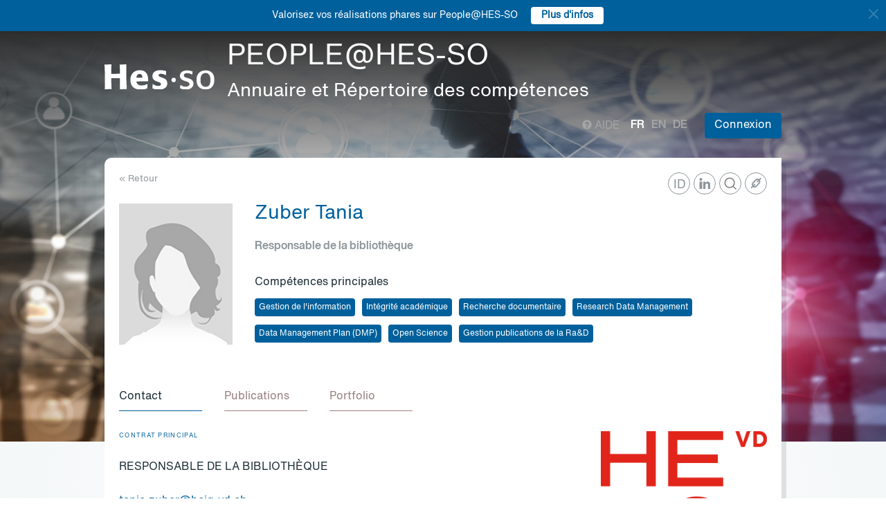

--- FILE ---
content_type: text/html; charset=UTF-8
request_url: https://people.hes-so.ch/fr/profile/2307311-tania-zuber
body_size: 9797
content:
<!DOCTYPE html>
<html lang="fr">
<head>
            <!-- Google tag (gtag.js) -->
        <script async src="https://www.googletagmanager.com/gtag/js?id=G-Y9QRNM2GD2"></script>
        <script>
            window.dataLayer = window.dataLayer || [];
            function gtag(){dataLayer.push(arguments);}
            gtag('js', new Date());
            gtag('config', 'G-Y9QRNM2GD2');
        </script>
    
    <meta charset="utf-8">
    <meta http-equiv="X-UA-Compatible" content="IE=edge">
    <meta name="viewport" content="width=device-width, initial-scale=1">
    <meta name="description" content="    Le moteur de recherche permet de trouver des collaboratrices et collaborateurs de la HES-SO par Nom/Prénom ou par mots-clés.">
    <meta name="author" content="HES-SO">
    <title>Zuber Tania - Responsable de la bibliothèque - Recherche de collaboratrices et collaborateurs - HES-SO</title>

                        <link rel="stylesheet" href="/build/372.ad974a23.css"><link rel="stylesheet" href="/build/app.64967ec6.css">
        <link rel="stylesheet" href="/build/stimulus.cba0c82a.css">

        <!-- Renders a link tag (if your module requires any CSS)
             <link rel="stylesheet" href="/build/app.css"> -->
    
    


    <!--[if lt IE 9]>
    <script src="https://oss.maxcdn.com/libs/html5shiv/3.7.0/html5shiv.js"></script>
    <script src="https://oss.maxcdn.com/libs/respond.js/1.4.2/respond.min.js"></script>
    <![endif]-->

                <script src="/build/runtime.ddcb7994.js" defer></script><script src="/build/755.43aadddf.js" defer></script><script src="/build/907.6ae5ec63.js" defer></script><script src="/build/99.c19f3bda.js" defer></script><script src="/build/915.6abc88c5.js" defer></script><script src="/build/386.7169c2af.js" defer></script><script src="/build/app.a6d4568c.js" defer></script>
        <script src="/build/653.02d444ab.js" defer></script><script src="/build/703.49fb23a7.js" defer></script><script src="/build/713.cd46977b.js" defer></script><script src="/build/558.c7e8ef53.js" defer></script><script src="/build/stimulus.dfbf8ffa.js" defer></script>
    
    <script src="/build/Profile/detail.d441a8b8.js" defer></script>

    
    <link rel="apple-touch-icon" sizes="57x57" href="/favicons/apple-icon-57x57.png">
    <link rel="apple-touch-icon" sizes="60x60" href="/favicons/apple-icon-60x60.png">
    <link rel="apple-touch-icon" sizes="72x72" href="/favicons/apple-icon-72x72.png">
    <link rel="apple-touch-icon" sizes="76x76" href="/favicons/apple-icon-76x76.png">
    <link rel="apple-touch-icon" sizes="114x114" href="/favicons/apple-icon-114x114.png">
    <link rel="apple-touch-icon" sizes="120x120" href="/favicons/apple-icon-120x120.png">
    <link rel="apple-touch-icon" sizes="144x144" href="/favicons/apple-icon-144x144.png">
    <link rel="apple-touch-icon" sizes="152x152" href="/favicons/apple-icon-152x152.png">
    <link rel="apple-touch-icon" sizes="180x180" href="/favicons/apple-icon-180x180.png">
    <link rel="icon" type="image/png" sizes="192x192" href="/favicons/android-icon-192x192.png">
    <link rel="icon" type="image/png" sizes="32x32" href="/favicons/favicon-32x32.png">
    <link rel="icon" type="image/png" sizes="96x96" href="/favicons/favicon-96x96.png">
    <link rel="icon" type="image/png" sizes="16x16" href="/favicons/favicon-16x16.png">
</head>
<body data-turbo="false">

                    <div class="blue-bar ">
            <a href="#" class="close notification-close">
                <svg xmlns="http://www.w3.org/2000/svg" width="16" height="16" fill="white" viewBox="0 0 16 16">
                    <path d="M2 2l12 12M14 2L2 14" stroke="white" stroke-width="2" stroke-linecap="round"/>
                </svg>
            </a>
            <span>Valorisez vos réalisations phares sur People@HES-SO</span>
            
                                                    <a target="_blank" href="https://hessoit.sharepoint.com/sites/people/SitePages/R%C3%A9alisations-phares.aspx" class="btn btn-default btn-sm"><strong>Plus d&#039;infos</strong></a>
                    </div>
    

    <div class="main-wrapper">
                <div class="body-image">
            <img src="/build/img/header-2021.jpg" alt="">
        </div>
        <header>
            <div class="header">
                <a href="https://www.hes-so.ch/" class="logo"
                   title="Hes-so - Répertoire de compétences">
                    <img src="/build/img/logo-hes-2022.svg"
                         alt="PEOPLE@HES-SO – Annuaire et Répertoire des compétences">
                </a>
            </div>
        </header>
        <section class="nav">
            <div class="offset">
                <div class="container-fluid">
                    <div class="main-nav">
                        <div class="logo">
                            <a href="https://www.hes-so.ch/">
                                <img src="/build/img/2021/hes-white-nobaseline-2022.svg"
                                     alt="PEOPLE@HES-SO – Annuaire et Répertoire des compétences">
                            </a>
                        </div>
                        <div class="left">
                                                            <a class="navbar-brand" href="/fr/" title="PEOPLE@HES-SO - Annuaire et Répertoire des compétences">
                                    <h1 class="entete-title">PEOPLE@HES-SO <br> <small>Annuaire et Répertoire des compétences</small></h1>
                                </a>
                                                    </div>
                        <div class="right">
                            <div class="right-wrapper">
                                <div class="help"
                                     title="Aide">

                                                                        
                                    <a href="https://hessoit.sharepoint.com/sites/people/SitePages/Questions-fr%C3%A9quentes-(FAQ).aspx" target="_blank"><span
                                                class="glyphicon glyphicon-question-sign"></span> Aide
                                    </a>
                                </div>
                                <div class="dropdown dropdown-lang">
                                    <div class="dropmenu dropdown-toggle" type="button" id="dropdownMenuLang"
                                         data-toggle="dropdown"
                                         aria-haspopup="true" aria-expanded="true">
                                        <img src="/build/img/2021/globe.svg" alt="language">
                                    </div>
                                    <div class="dropmenu-element dropdown-menu-right dropdown-menu"
                                         aria-labelledby="dropdownMenuLang">
                                        <ul class="langs-menu">
                                                                                            <li class="lang active"
                                                    title="Fr">
                                                    <a href="/fr/profile/2307311-tania-zuber">fr</a>
                                                </li>
                                                                                            <li class="lang "
                                                    title="En">
                                                    <a href="/en/profile/2307311-tania-zuber">en</a>
                                                </li>
                                                                                            <li class="lang "
                                                    title="De">
                                                    <a href="/de/profile/2307311-tania-zuber">de</a>
                                                </li>
                                                                                    </ul>
                                    </div>
                                </div>
                                <ul class="langs">
                                                                            <li class="lang active"
                                            title="Fr">
                                            <a href="/fr/profile/2307311-tania-zuber">fr</a>
                                        </li>
                                                                            <li class="lang "
                                            title="En">
                                            <a href="/en/profile/2307311-tania-zuber">en</a>
                                        </li>
                                                                            <li class="lang "
                                            title="De">
                                            <a href="/de/profile/2307311-tania-zuber">de</a>
                                        </li>
                                                                    </ul>
                                <span class="dropdown-connect pull-right">
    <div class="dropdown">
            <button class="btn btn-primary dropdown-toggle" type="button" id="dropdownMenu1" data-toggle="dropdown"
                aria-haspopup="true" aria-expanded="true">
            Connexion
            <span class="arrow"></span>
        </button>
        <ul class="dropdown-menu dropdown-menu-right" aria-labelledby="dropdownMenu1">
            <li>
                <a href="/Shibboleth.sso/Login?target=http://people.hes-so.ch/fr/" title="Connexion">
                    <img src="/build/img/2021/login-switch.svg" alt="">
                    SWITCH edu-ID
                </a>
            </li>
            <li>
                <a href="/fr/login-admin/">
                    <img src="/build/img/2021/login-user.svg" alt="">
                    Administration
                </a>
            </li>
        </ul>
        </div>
</span>
                            </div>
                        </div>
                    </div>
                </div>
            </div>
        </section>
        <div class="main-content">
            <div class="offset">
                <div class="container-fluid">
                            <ul class="profile-display-nav nav nav-tabs">
                    </ul>
    <div id="box-detail" data-view="" class="box box-first box-first-detail profile-display-box">
        <div class="people-links">
            <a href="http://biblio.heig-vd.ch" title="http://biblio.heig-vd.ch"
                               class="detail-header-ico-link" target="_blank"><img src="/build/img/2021/link.svg" alt=""></a><a href="https://www.researchgate.net/profile/Tania_Zuber-Dutoit" title="https://www.researchgate.net/profile/Tania_Zuber-Dutoit"
                               class="detail-header-ico-researchgate" target="_blank"><img src="/build/img/2021/researchgate.svg" alt=""></a><a href="https://www.linkedin.com/in/taniazuber" title="https://www.linkedin.com/in/taniazuber"
                               class="detail-header-ico-linkedin" target="_blank"><img src="/build/img/2021/linkedin.svg" alt=""></a><a href="https://orcid.org/0000-0001-9571-5938" title="https://orcid.org/0000-0001-9571-5938" style="font-size: 18px; padding-top: 4px;padding-left: 2px"
                               class="detail-header-ico-orcid" target="_blank">
                                ID
                            </a>        </div>
        <div>
            <div class="search-back">
                <a href="/fr/"
                   title="Recherche">
                    &laquo; Retour
                </a>
            </div>
        </div>
        <div class="people">
            <div class="people-image">
                <div class="image-wrapper">
                    <img src="/profile/2307311-tania-zuber/image/?1769460519"
                         alt="Zuber Tania" title="Zuber Tania">
                </div>
            </div>
            <div class="people-content" style="width: 80%">
                <div class="detail-header-box">
                    <div>
                                                <h1 style="margin-top: 0px">
                            Zuber Tania
                        </h1>
                    </div>
                                            <h3 class="function collaborator-detail-functions">Responsable de la bibliothèque</h3>
                                                                                            <div class="collaborator-skills-container">
                                <h4>Compétences principales</h4>
                                <div class="collaborator-skills-wrapper">
                                                                            <h3 class="collaborator-skills"><a href="/fr/skill?collaborator_search%5Bq%5D=Gestion%20de%20l%27information"
                                                   class="btn btn-primary btn-sm btn-detail-header" type="button">
                                                    Gestion de l&#039;information
                                                </a></h3>                                                                            <h3 class="collaborator-skills"><a href="/fr/skill?collaborator_search%5Bq%5D=Int%C3%A9grit%C3%A9%20acad%C3%A9mique"
                                                   class="btn btn-primary btn-sm btn-detail-header" type="button">
                                                    Intégrité académique
                                                </a></h3>                                                                            <h3 class="collaborator-skills"><a href="/fr/skill?collaborator_search%5Bq%5D=Recherche%20documentaire"
                                                   class="btn btn-primary btn-sm btn-detail-header" type="button">
                                                    Recherche documentaire
                                                </a></h3>                                                                            <h3 class="collaborator-skills"><a href="/fr/skill?collaborator_search%5Bq%5D=Research%20Data%20Management"
                                                   class="btn btn-primary btn-sm btn-detail-header" type="button">
                                                    Research Data Management
                                                </a></h3>                                                                            <h3 class="collaborator-skills"><a href="/fr/skill?collaborator_search%5Bq%5D=Data%20Management%20Plan%20%28DMP%29"
                                                   class="btn btn-primary btn-sm btn-detail-header" type="button">
                                                    Data Management Plan (DMP)
                                                </a></h3>                                                                            <h3 class="collaborator-skills"><a href="/fr/skill?collaborator_search%5Bq%5D=Open%20Science"
                                                   class="btn btn-primary btn-sm btn-detail-header" type="button">
                                                    Open Science
                                                </a></h3>                                                                            <h3 class="collaborator-skills"><a href="/fr/skill?collaborator_search%5Bq%5D=Gestion%20publications%20de%20la%20Ra%26D"
                                                   class="btn btn-primary btn-sm btn-detail-header" type="button">
                                                    Gestion publications de la Ra&amp;D
                                                </a></h3>                                                                    </div>
                            </div>
                                                            </div>
            </div>
        </div>

                            
        <nav class="detail-subnav">
            <div>
                                                                

                <!-- Nav tabs -->
                <ul class="nav nav-tabs navlist" role="tablist" id="tabs">
                    <li role="presentation" class="active">
                        <a href="#contact" aria-controls="contact" role="tab" data-toggle="tab">
                                                        <h2 class="collaborator-section-title">Contact</h2>
                        </a>
                    </li>
                                            
                                                                                                                            <li role="presentation">
                                <a href="#publications" aria-controls="publications" role="tab" data-toggle="tab">
                                                                        <h2 class="collaborator-section-title">Publications</h2>
                                </a>
                            </li>
                        
                        
                                                    <li role="valorisation">
                                <a href="#valorisations" aria-controls="valorisations" role="tab" data-toggle="tab">
                                                                        <h2 class="collaborator-section-title">Portfolio</h2>
                                </a>
                            </li>
                                                            </ul>

                <!-- Tab panes -->
                <div class="tab-content">
                    <div role="tabpanel" class="tab-pane active" id="contact">
                        <div>
                        <div class="panel panel-default">
                <div class="panel-body">
                    <div class="contact-row">
                        <div class="contact-informations">
                                                            <span class="contrat">Contrat principal</span>
                                                        <h3 class="collaborator-detail-functions-on-tab">Responsable de la bibliothèque</h3>
                                                            <p class="collaborator-contact-email">
                                    <script type="text/javascript">
                                      document.write("<n uers=\"znvygb:gnavn.mhore@urvt-iq.pu\" ery=\"absbyybj\">gnavn.mhore@urvt-iq.pu</n>".replace(/[a-zA-Z]/g, function(c){return String.fromCharCode((c<="Z"?90:122)>=(c=c.charCodeAt(0)+13)?c:c-26);}));
                                    </script>
                                </p>
                                                                                        <p>Téléphone: +41 24 557 63 93</p>
                                                                                        <p>Bureau: F02a</p>
                            
                                                                                                <div class="row" style="margin-top: 10px;">
                                        <div class="col-xs-24">
                                            Haute Ecole d'Ingénierie et de Gestion du Canton de Vaud<br>
                                            Route de Cheseaux 1, 1400 Yverdon-les-Bains, CH
                                        </div>
                                    </div>
                                                                                    </div>
                        <div class="contact-image">
                                                                                                <a href="http://www.heig-vd.ch" target="_blank">
                                        <img src="/build/img/logos/logo_heig-vd.png" style="max-height: 180px;max-width: 314px" alt="HEIG-VD" title="HEIG-VD">
                                    </a>
                                                                                    </div>
                    </div>
                                            <div class="extra-row">
                            <div class="row">
                                                                                                                            </div>
                        </div>
                                    </div>
            </div>
                                <div class="panel panel-default">
                <div class="panel-body">
                    <div class="contact-row">
                        <div class="contact-informations">
                                                        <h3 class="collaborator-detail-functions-on-tab">Responsable du Service de l&#039;information scientifique et des bibliothèques</h3>
                                                            <p class="collaborator-contact-email">
                                    <script type="text/javascript">
                                      document.write("<n uers=\"znvygb:gnavn.mhore@urf-fb.pu\" ery=\"absbyybj\">gnavn.mhore@urf-fb.pu</n>".replace(/[a-zA-Z]/g, function(c){return String.fromCharCode((c<="Z"?90:122)>=(c=c.charCodeAt(0)+13)?c:c-26);}));
                                    </script>
                                </p>
                                                                                    
                                                                                                <div class="row" style="margin-top: 10px;">
                                        <div class="col-xs-24">
                                            HES-SO Rectorat<br>
                                            Route de Moutier 14, 2800 Delémont, CH
                                        </div>
                                    </div>
                                                                                    </div>
                        <div class="contact-image">
                                                                                                <a href="https://www.hes-so.ch/" target="_blank">
                                        <img src="/units-logos/hes_so_logo_rgb63a0915e73665-6516b53424153.png" style="max-height: 180px;max-width: 314px" alt="DICRI" title="DICRI">
                                    </a>
                                                                                    </div>
                    </div>
                                            <div class="extra-row">
                            <div class="row">
                                                                                                                                    <div class="col-xs-24 col-sm-12">
                                        <strong>Département/Dicastère/Domaine</strong>
                                        <br>
                                        Rectorat - Dicastère Recherche et innovation
                                    </div>
                                                                                                </div>
                        </div>
                                    </div>
            </div>
            

    </div>                    </div>
                                            <div role="tabpanel" class="tab-pane" id="enseignements">
                            <div>
            <div class="alert alert-info">Aucune donnée à afficher pour cette section</div>
    </div>                        </div>
                                                    <div role="tabpanel" class="tab-pane" id="projects">
                                <div>
        </div>                            </div>
                                                                                                                                                                <div role="tabpanel" class="tab-pane" id="publications">
                            <div>
    
                                                        <p class="collaborator-projects-subtitle">2023</p>
                        
                            <div class="n-accordion">
    <div id="accordion-publications-1086579" class="n-accordion-title">
        <div class="icon">
                            <a href="#" class="more-link" data-target="more-container-36926">
                    <img src="/build/img/2021/chevron-down-blue.svg" alt="">
                </a>
                    </div>
        <div class="text">
            <div class="has-column">
                <div class="column-content">
                    <div class="title">
                        L'intelligence collective, la clé pour collaborer
                    </div>
                </div>
                <div class="column-labels">
                    <span class="label small label-info">Article professionnel</span>
                                    </div>
            </div>
            <div>
                                <p>
    <span class="author"><a target="_blank" href="/fr/profile/41369414-anne-cuenat">Cuenat Anne</a>,                                                                                 <a target="_blank" href="/fr/profile/91615318-agnes-dervaux-duquenne">Dervaux Duquenne Agnès</a>,                                                                                 <a target="_blank" href="/fr/profile/2314389-delphine-etique">Etique Delphine</a>,                                                                                 <a target="_blank" href="/fr/profile/1251959420-xavier-houtmann">Houtmann Xavier</a>,                                                                                 <a target="_blank" href="/fr/profile/2307311-tania-zuber">Zuber Tania</a></span></p>                <p><span class="documenthote"><i>Hors-Texte</i>,</span><span class="date">&nbsp;2023 </span><span class="numero">,&nbsp;no
                                &nbsp;125</span><span class="numbering">,&nbsp;pp.
                                &nbsp;36-40</span></p>                                    <p>
                        <a href="https://www.agbd.ch/wp-content/uploads/Hors_Texte_125.pdf" target="_blank">Lien vers la publication</a>
                    </p>
                            </div>
        </div>
    </div>
            <div id="more-container-36926" class="n-accordion-content">
            <p><strong>Résumé:</strong></p>
                        <p class="full-text"><p><strong>&quot;Ensemble&quot;</strong> est le mot-cl&eacute; li&eacute; &agrave; notre transition vers <strong>SLSP</strong>.<br />
La coordination mise en place par et pour les biblioth&egrave;ques de la HES-SO a montr&eacute; qu&#39;un tel projet pouvait &ecirc;tre assum&eacute; quels que soient les d&eacute;fis &agrave; surmonter, entre les besoins sp&eacute;cifiques des un-e-s et des autres et la structure de ce nouveau r&eacute;seau. Le Rectorat et les biblioth&egrave;ques partenaires du projet ont &eacute;labor&eacute; ensemble un mod&egrave;le de pilotage et constitu&eacute; des groupes de travail d&eacute;cisionnels et/ou collaboratifs. La migration des donn&eacute;es a impliqu&eacute; une intervention sp&eacute;cifique de SLSP en raison de nos deux r&eacute;seaux d&#39;origine. Enfin un concept de formation adapt&eacute; &agrave; notre r&eacute;alit&eacute; a permis aux coll&egrave;gues sur le terrain d&#39;appliquer les nouvelles proc&eacute;dures de gestion des ressources et d&#39;assumer au mieux les services attendus par leurs diff&eacute;rents publics.</p></p>
        </div>
    </div>                        </div>
                        </div>
                        <div role="tabpanel" class="tab-pane" id="conferences">
                            <div>
    
                </div>
                        </div>
                                                                                                                        <div role="tabpanel" class="tab-pane" id="valorisations">
                            <div class="box box-content">
    <p class="collaborator-projects-subtitle">Réalisations</p>


            <p class="collaborator-projects-subtitle">2025</p>

                    
            <div class="n-accordion">
                <div id="accordion-valorisations-1060924" class="n-accordion-title">
                    <div class="icon">
                        <a href="#" class="more-link" data-target="more-container-703">
                            <img src="/build/img/2021/chevron-down-blue.svg" alt="">
                        </a>
                    </div>
                    <div class="text">
                        <div class="title" >
                            Stratégie des Bibliothèques de la HES-SO, 2025-2030
                        </div>
                        <p>
                            <span class="date">&nbsp;2025</span> ;
                            <i>Stratégie</i>
                        </p>
                                                    <p>
                                <strong>Collaborateurs: </strong>
                                                                        <a href="/fr/profile/6114239401-isabelle-lucas">Lucas Isabelle</a>
                                            ,                                                                        <a href="/fr/profile/67925752-christine-pirinoli">Pirinoli Christine</a>
                                            ,                                                                        <a href="/fr/profile/3856812547-geraldine-sauthier">Sauthier Géraldine</a>
                                            ,                                                                        <a href="/fr/profile/8130442397-marie-catherine-beaulieu">Beaulieu Marie-Catherine</a>
                                            ,                                                                        <a href="/fr/profile/43146057-anne-breaud">Bréaud Anne</a>
                                            ,                                                                        <a href="/fr/profile/41369414-anne-cuenat">Cuenat Anne</a>
                                            ,                                                                        <a href="/fr/profile/91615318-agnes-dervaux-duquenne">Dervaux Duquenne Agnès</a>
                                            ,                                                                        <a href="/fr/profile/5083976243-anne-laure-divoux">Divoux Anne-Laure</a>
                                            ,                                                                        <a href="/fr/profile/2307311-tania-zuber">Zuber Tania</a>                                                            </p>
                                                                            <p>
                                <a href="https://www.heia-fr.ch/media/hrrhns0d/r_2025-22-73_annexe_strategie_bibliotheques_hes-so.pdf" target="_blank">Lien vers la réalisation</a>
                            </p>
                                            </div>
                </div>
                <div id="more-container-703"
                     class="n-accordion-content">
                    <p class="full-text"><p>Les transformations de ces derni&egrave;res ann&eacute;es en mati&egrave;re d&rsquo;information scientifique entra&icirc;nent une mutation importante du r&ocirc;le des biblioth&eacute;caires.Toutes ces transformations ont pour cons&eacute;quence une &eacute;volution des services et, partant, du r&ocirc;le et des comp&eacute;tences des biblioth&eacute;caires, d&eacute;sormais centr&eacute;s sur les besoins et les attentes des utilisatrices et utilisateurs et r&eacute;solument inscrits au coeur des missions acad&eacute;miques de la HES-SO. Dans ce cadre, l&rsquo;&eacute;laboration d&rsquo;une strat&eacute;gie commune qui s&rsquo;inscrive dans celle de l&rsquo;institution est apparue primordiale. Lors de sa s&eacute;ance du 27 juin 2024, le Comit&eacute; directeur de la HES-SO a confi&eacute; cette t&acirc;che au Dicast&egrave;re Recherche et Innovation, accompagn&eacute; de l&rsquo;entreprise Berinfor pour r&eacute;aliser ces travaux de mani&egrave;re participative.</p>

<p>La strat&eacute;gie des biblioth&egrave;ques 2025-2030 a &eacute;t&eacute; adopt&eacute;e par le Rectorat de la HES-SO en juillet 2025.&nbsp;Elle se structure autour de quatre axes strat&eacute;giques majeurs :</p>

<ul>
	<li>le d&eacute;veloppement de la culture et des comp&eacute;tences informationnelles;</li>
	<li>la promotion de la science ouverte;</li>
	<li>le rayonnement des biblioth&egrave;ques</li>
	<li>et le renforcement des comp&eacute;tences professionnelles des biblioth&eacute;caires.</li>
</ul>

<p>Le contenu de cette strat&eacute;gie est le fruit de plusieurs mois de travail et de concertation impliquant des biblioth&egrave;ques de la HES-SO, le Dicast&egrave;re Recherche et Innovation, l&#39;entreprise Berinfor et un Comit&eacute; de pilotage.&nbsp;</p></p>
                </div>
            </div>
            
        </div>
                        </div>
                                    </div>
            </div>
        </nav>
    </div>
                </div>
            </div>
        </div>
        <footer>
            <div class="footer-top">
                <div class="offset">
                    <div class="container-fluid">
                        <div class="row">
                            <div class="col-xs-24 col-sm-12 col-lg-6 column-1">
                                <div class="short-items">
                                    <a href="https://www.hes-so.ch/medias-et-communication" target="_blank" class="short-item">
                                        <div class="item-round">
                                            <img src="/build/img/2021/acces.svg" alt="">
                                        </div>
                                        Médias et communication
                                    </a>
                                    <a href="mailto:people.support@hes-so.ch" class="short-item">
                                        <div class="item-round">
                                            <img src="/build/img/2021/mail.svg" alt="">
                                        </div>
                                        Nous contacter
                                    </a>
                                </div>
                            </div>

                            <div class="col-xs-24 col-sm-12 col-lg-18 column-2">
                                <div class="title">
                                    Suivez la HES-SO
                                </div>
                                <div class="social-list">
                                    <a href="https://www.linkedin.com/groups/?gid=2739184&trk=hb_side_g" target="_blank"
                                       class="social-item social-item-linkedin item-round">
                                        <img class="first" src="/build/img/2021/linkedin.png"
                                             alt="linkedin">
                                    </a>
                                    <a href="https://www.instagram.com/hessoeducation/" target="_blank"
                                       class="social-item social-item-instagram item-round">
                                        <img class="first" src="/build/img/2021/instagram.png"
                                             alt="instagram">
                                    </a>
                                    <a href="https://www.facebook.com/hesso" target="_blank"
                                       class="social-item social-item-facebook item-round">
                                        <img class="first" src="/build/img/2021/facebook.png"
                                             alt="facebook">
                                    </a>
                                    <a href="https://twitter.com/hes_so" target="_blank"
                                       class="social-item social-item-twitter item-round">
                                        <img class="first" src="/build/img/2021/twitter.png"
                                             alt="twitter">
                                    </a>
                                    <a href="https://www.youtube.com/hessofilms" target="_blank"
                                       class="social-item social-item-youtube item-round">
                                        <img class="first" src="/build/img/2021/youtube.png"
                                             alt="youtube">
                                    </a>
                                    <a href="https://www.hes-so.ch/actualites/flux-rss" target="_blank"
                                       class="social-item social-item-rss item-round">
                                        <img class="first" src="/build/img/2021/rss.png" alt="rss">
                                    </a>
                                </div>
                            </div>
                        </div>
                        <div class="row" style="margin-top: 40px">
                            <div class="col-xs-24 col-sm-12 col-lg-6 column-1">
                            </div>
                            <div class="col-xs-24 col-sm-12 col-lg-18 column-2">
                                <div class="footer-logo-partners-wrap" style="justify-content: normal">
                                    <a class="footer-logo-partners footer-logo-partners-eua"
                                       href="https://univ-unita.eu"
                                       title="univ-unita.eu" target="_blank">
                                        <img src="/build/img/2021/logo-unita.svg" style="height: 72px;width: 90px" alt="univ-unita.eu">
                                    </a>
                                    <a class="footer-logo-partners footer-logo-partners-eua"
                                       href="https://eua.eu/"
                                       title="www.eua.be" target="_blank">
                                        <img src="/build/img/2021/eua.png" alt="www.eua.be">
                                    </a>
                                    <a class="footer-logo-partners footer-logo-partners-swiss"
                                       href="http://www.swissuniversities.ch/fr/"
                                       title="www.swissuniversities.ch" target="_blank">
                                        <img src="/build/img/2021/swissuniversities.png"
                                             alt="swissuniversities.ch">
                                    </a>
                                </div>
                            </div>
                        </div>
                    </div>
                </div>
            </div>
            <div class="footer-bottom">
                <div class="offset">
                    <div class="container-fluid">
                        <div class="footer-bottom-wrap">
                            <div class="left">
                                <a href="https://www.hes-so.ch/mentions-legales">Mentions légales</a>
                            </div>
                            <div class="right">
                                © 2021 - HES-SO.
                            </div>
                        </div>
                    </div>
                </div>
            </div>
        </footer>

        <div id="mapModal" class="modal fade" tabindex="-1" role="dialog">
            <div class="modal-dialog modal-lg" role="document" style="width: 90%;height: 90%">
                <div class="modal-content" style="height: 100%">
                    <div class="modal-header">
                        <button type="button" class="close" data-dismiss="modal" aria-label="Close"><span
                                    aria-hidden="true">&times;</span></button>
                        <h4 class="modal-title">HES-SO Rectorat</h4>
                    </div>
                    <div class="modal-body" style="height: 100%">
                        <iframe style="width: 100%;height: 100%" name="fancybox-frame1581948341469" frameborder="0"
                                hspace="0" scrolling="auto"
                                src="https://www.google.com/maps/embed?pb=!1m18!1m12!1m3!1d2702.5251991924556!2d7.349083015622055!3d47.36266707916926!2m3!1f0!2f0!3f0!3m2!1i1024!2i768!4f13.1!3m3!1m2!1s0x4791e7da8d4ef73d%3A0xa6fb74b28a29bc75!2sRoute+de+Moutier+14%2C+2800+Del%C3%A9mont!5e0!3m2!1sfr!2sch!4v1467894477377&amp;output=embed"></iframe>
                    </div>
                </div><!-- /.modal-content -->
            </div><!-- /.modal-dialog -->
        </div><!-- /.modal -->
    </div>
</body>
</html>